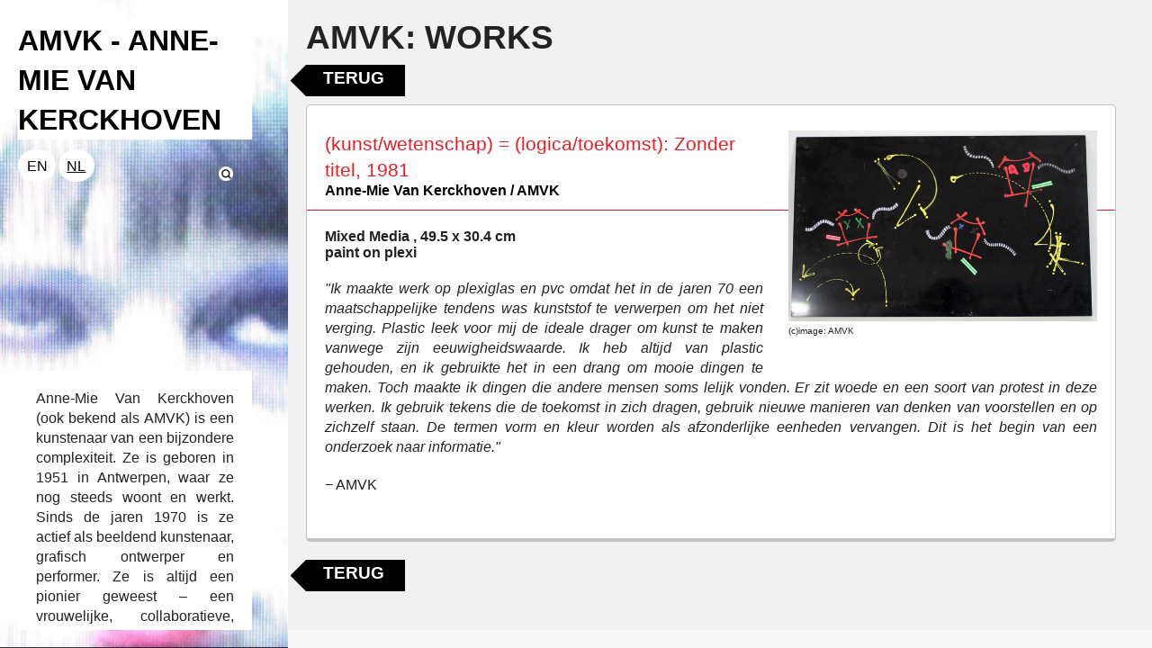

--- FILE ---
content_type: text/html; charset=utf-8
request_url: https://amvk.ensembles.org/ensembles/amvk-works?item=15457&locale=nl
body_size: 2236
content:
<!DOCTYPE html>
<html lang="en">
<head>
  <meta charset="utf-8" />
  <meta name="viewport" content="width=device-width, initial-scale=1.0" />
  <title>AMVK - Anne-Mie Van Kerckhoven</title>
  <link rel="stylesheet" href="/rcrs/alt_general_old-2dee2cf24327c567e7ed6ff6c57fa62b6c82ca26f2129a516ff37fdb00291573.css" />
  <script src="/rcrs/alternative_design/general-1553bfaeaf5ba4bb3170a6b3b418952fa0c84af4417c90093fe6b82f9cb23b56.js"></script>
  <style>
    .main.columns.head {
      background-image: url("https://s3.amazonaws.com/mhka_ensembles_production/assets/public/000/033/179/large/AMVK_home.JPG?1475845458");
    }
  </style>
  <style>
    html *
{
   font-family: "Helvetica" !important;
}
  </style>
</head>

<body class="antialiased">
  <div class="off-canvas-wrap">
    <div class="inner-wrap">
      <div class="small-12 medium-4 large-3 columns main head">
        <section class="navigation">
          <h1><a href="/"><p>AMVK - Anne-Mie Van Kerckhoven</p></a></h1>
          
          <div class="language_switch clearfix"><a class="loc " href="/ensembles/amvk-works?item=15457&amp;locale=en"><span class="icon">EN</span></a><a class="loc selected" href="/ensembles/amvk-works?item=15457&amp;locale=nl"><span class="icon">NL</span></a><a class="loc searchbutton search expand-search"><img src="/rcrs/alternative_design/alt-search-705785ddee1e527721332f2202c7b84b5232c88fd7f4d837605123a7f7829f30.png" /></a></div>
          <form action='/search' method='GET'>
            <input class="input-field search-field " type="search" name='search_field' placeholder="Search ..." />
          </form>
        </section>
        <section class="bottom-magnet">
            <div class="white-panel intro" style="">
              <p style="text-align: justify;">Anne-Mie Van Kerckhoven (ook bekend als AMVK) is een kunstenaar van een bijzondere complexiteit. Ze is geboren in 1951 in Antwerpen, waar ze nog steeds woont en werkt. Sinds de jaren 1970 is ze actief als beeldend kunstenaar, grafisch ontwerper en performer. Ze is altijd een pionier geweest &ndash; een vrouwelijke, collaboratieve, bedachtzame voorloper in een door mannen gedomineerde, marktgerichte, visueel geobsedeerde kunstenwereld &ndash; en zou daarom als een kunstenaar voor de toekomst moeten worden beschouwd. De praktijk van AMVK is werkelijk interdisciplinair.&nbsp;<br />
<br />
M HKA wil Anne-Mie Van Kerckhoven voorstellen aan een breder publiek als een innovator van vormen en vertolker van stemmingen &ndash; als zuurstof van de hele samenleving.&nbsp;</p>

            </div>
          <div class="white-panel logos-wrapper ">
            <div class="collaborators"><span class="logo spons" style="background-image:url(https://amvk.ensembles.org/rcrs/alternative_design/logo_partners1-6165d5f5853a7c6ab0d88669b85148c3adcc106cb7d29bf9f94355bd0a87c1b6.png); "><a target="blank" alt="M HKA" href="http://www.muhka.be/"></a></span></div>
          </div>
        </section>
      </div>
      <div class="small-12 medium-8 large-9 main columns detail">
  <div class="content">
    <h2>AMVK: Works</h2>
    <div class="object-container">
      <div class="button-container">
        <a class="close-button" href="https://amvk.ensembles.org/">Terug</a>
      </div>

        <div class="items-details-container" >
          
<div data-item-id=15457 class="item-details">
  <div class="info-container clearfix">
    
    <div class='picture'>
      <a title="&lt;p&gt;AMVK, &lt;em&gt;Zonder titel&lt;/em&gt;, 1981&lt;/p&gt;
&amp;#169;image: AMVK" class="picture-link magnific-popup-image" href="https://s3.amazonaws.com/mhka_ensembles_production/assets/public/000/034/826/large/19810200C_kl.JPG?1486131657"><img src="https://s3.amazonaws.com/mhka_ensembles_production/assets/public/000/034/826/medium_640/19810200C_kl.JPG?1486131657" /></a>
      <small>(c)image: AMVK</small>
    </div>
    <div class= "summary" >
      <div class="summary-header">
        <h5>
          (kunst/wetenschap) = (logica/toekomst): Zonder titel, 1981
        </h5>
        
        <div class="item-actor_links"><a href="/actors/anne-mie-van-kerckhoven">Anne-Mie Van Kerckhoven / AMVK</a></div>
      </div>
      <div>
        Mixed Media
        , 49.5 x 30.4 cm
      </div>
      <div>
        paint on plexi
      </div>
    </div>
    <div class="description">
      
      <p style="text-align: justify;"><em>&quot;Ik maakte werk op plexiglas en pvc omdat het in de jaren 70 een maatschappelijke tendens was kunststof te verwerpen om het niet verging. Plastic leek voor mij de ideale drager om kunst te maken vanwege zijn eeuwigheidswaarde. Ik heb altijd van plastic gehouden, en ik gebruikte het in een drang om mooie dingen te maken. Toch maakte ik dingen die andere mensen soms lelijk vonden. Er zit woede en een soort van protest in deze werken. Ik gebruik tekens die de toekomst in zich dragen, gebruik nieuwe manieren van denken van voorstellen en op zichzelf staan. De termen vorm en kleur worden als afzonderlijke eenheden vervangen. Dit is het begin van een onderzoek naar informatie.&quot;</em></p>




<p>&minus; AMVK</p>


      
</div>    <div class="assets-container"></div>

  </div>
</div>

        </div>

      <div class="button-container">
        <a class="close-button" href="https://amvk.ensembles.org/">Terug</a>
      </div>

    </div>
  </div>
</div>

    </div>
  </div>

      <script>
//<![CDATA[

        (function(i,s,o,g,r,a,m){i['GoogleAnalyticsObject']=r;i[r]=i[r]||function(){
  (i[r].q=i[r].q||[]).push(arguments)},i[r].l=1*new Date();a=s.createElement(o),
  m=s.getElementsByTagName(o)[0];a.async=1;a.src=g;m.parentNode.insertBefore(a,m)
  })(window,document,'script','https://www.google-analytics.com/analytics.js','ga');

  ga('create', 'UA-101291088-1', 'auto');
  ga('send', 'pageview');

//]]>
</script></body>
</html>

